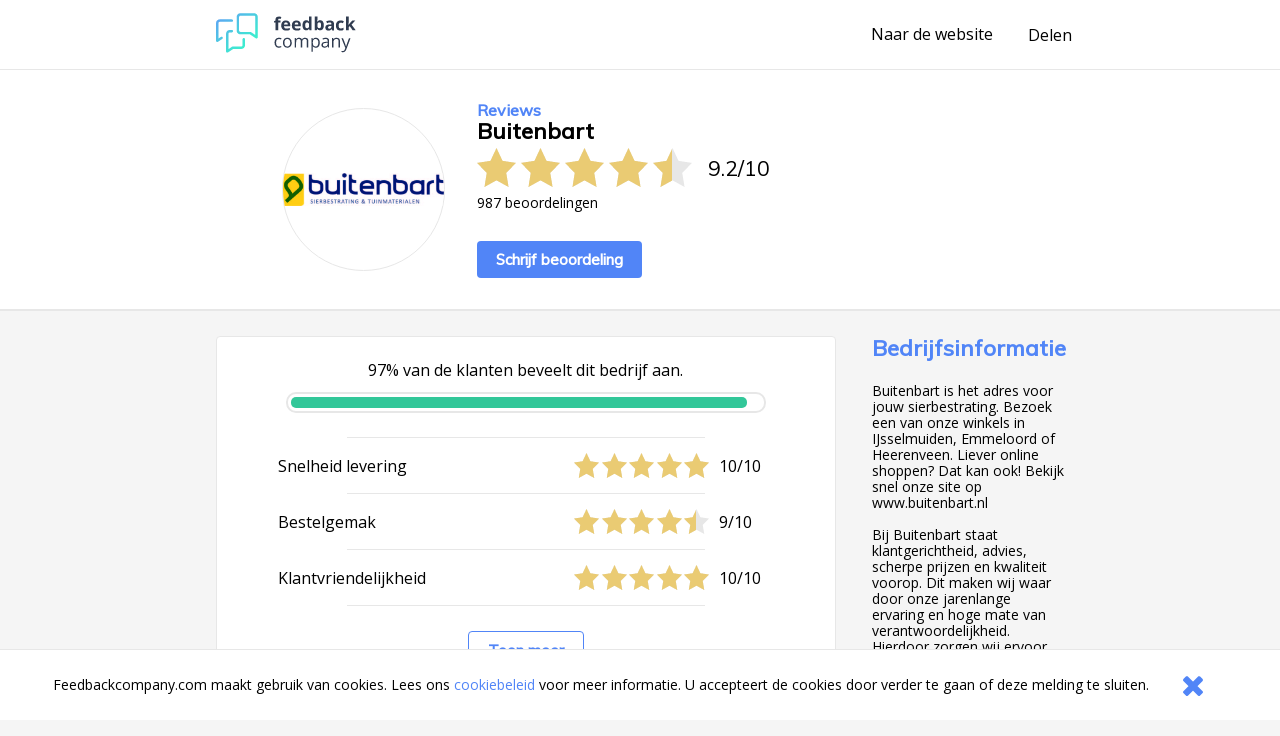

--- FILE ---
content_type: text/html;charset=UTF-8
request_url: https://www.feedbackcompany.com/nl-nl/review/buitenbart/8459188/
body_size: 4140
content:
<!DOCTYPE HTML>
<html>
<head>
<meta charset="UTF-8">
<meta name="viewport" content="width=device-width, initial-scale=1">
<meta name="google" value="notranslate">
<title>Webwinkel reviews ervaringen klantbeoordelingen meningen beoordelingen aanbiedingen referenties vergelijken acties</title>
<link href="/includes/company-page/company-page.css?v=5" type="text/css" rel="stylesheet"/>
<meta name="google-site-verification" content="EO7oMwUSDo4O4fAp06lII2f-iCyds6lwPcmjh_TcFjI" />
<meta name="globalsign-domain-verification" content="6MUAmVrqfSf8gBCZzD2rGoKP88OeLDXQ_jCCoPvRqF" />
<meta name="twitter:card" content="summary">
<meta property="og:title" content="Ik heb een review geschreven over Buitenbart. Bekijk mijn feedback hier https://www.feedbackcompany.com/nl-nl/reviews/buitenbart/" />
<meta property="og:description" content="Ook benieuwd naar feedback over Buitenbart? Bekijk de ervaringen en reviews op deze site. Powered by The Feedback Company" />
<meta name="twitter:description" content="Ik heb een review geschreven over Buitenbart. Bekijk mijn feedback hier https://www.feedbackcompany.com/nl-nl/reviews/buitenbart/">
<meta property="og:image" content="https://www.feedbackcompany.com/samenvoordeel/img/logo/FOTO FACEBOOK.png" />
<meta name="twitter:image" content="https://www.feedbackcompany.com/samenvoordeel/img/logo/FOTO FACEBOOK.png">
<link rel="Shortcut Icon" href="/samenvoordeel/favicon.ico" type="image/x-icon" />
<link rel="icon" href="/samenvoordeel/favicon.ico" type="image/x-icon" />
</head>
<body>
<nav class="html__menu-bar menu-bar">
<div class="menu-bar__content">
<div class="feedbackcompany-logo">
<a href="https://feedbackcompany.com"
title="Feedback Company homepage">
<img itemprop="logo"
alt="Feedback Company"
src="/samenvoordeel/inc/svg/logo.svg" height="40" width="140"/>
</a>
</div>
<div class="actions">
<a href="https://www.buitenbart.nl/"
title="Naar de website"
target="_blank"
class="anchor anchor--desktop-only">
Naar de website
</a>
<div class="share anchor--left-spacing">
<button title="Delen"
class="anchor"
data-toggle-button='{
"target": "#share-tray",
"toggleClass": "tray--open"
}'>
<span class="label label--desktop-only">Delen</span>
<div class="icon icon--mobile-only icon--share">
<svg data-name="Layer 21" height="24" id="Layer_21" viewBox="0 0 24 24" width="24" xmlns="http://www.w3.org/2000/svg"><title/><path d="M16.5,14a3.47675,3.47675,0,0,0-2.65356,1.24176L9.88025,12.86212a3.16321,3.16321,0,0,0,0-1.72424l3.96619-2.37964A3.4825,3.4825,0,1,0,13,6.5a3.45107,3.45107,0,0,0,.04126.40912l-4.19,2.514a3.5,3.5,0,1,0,0,5.15369l4.19,2.514A3.45107,3.45107,0,0,0,13,17.5,3.5,3.5,0,1,0,16.5,14Z"/></svg>
</div>
</button>
<div id="share-tray" class="tray">
<div class="tray__options tray__options--share">
<a class="anchor tray__option" id="shareLink_fb" href="https://www.facebook.com/sharer/sharer.php?u=https%3A%2F%2Fwww%2Efeedbackcompany%2Ecom%2Fnl%2Dnl%2Freviews%2Fbuitenbart%2F&p[title]=Webwinkel%20reviews%20ervaringen%20klantbeoordelingen%20meningen%20beoordelingen%20aanbiedingen%20referenties%20vergelijken%20acties&display=popup" target="_blank">
op Facebook
</a>
<a class="anchor tray__option" id="shareLink_twitter" href="https://twitter.com/intent/tweet?original_referer=https%3A%2F%2Fwww%2Efeedbackcompany%2Ecom%2Fnl%2Dnl%2Freviews%2Fbuitenbart%2F&text=Ik%20ben%20overtuigd%20van%20de%20service%20en%20betrouwbaarheid%20van%20Buitenbart%21%20Lees%20hier%20waarom%3A&tw_p=tweetbutton&url=https%3A%2F%2Fwww%2Efeedbackcompany%2Ecom%2Fnl%2Dnl%2Freviews%2Fbuitenbart%2F&via=FeedbackCompany" target="_blank">
op Twitter
</a>
</div>
<div class="tray__button"
data-toggle-button='{
"target": "#share-tray",
"toggleClass": "tray--open"}'></div>
</div>
</div>
<button class="icon
icon--mobile-only
icon--no-padding
icon--close
icon--hidden"
data-toggle-button='{
"target": "html",
"toggleClass": "html--sidebar-opened"
}'>
<svg width="30" height="30" viewBox="0 0 1792 1792" xmlns="http://www.w3.org/2000/svg"><path d="M1490 1322q0 40-28 68l-136 136q-28 28-68 28t-68-28l-294-294-294 294q-28 28-68 28t-68-28l-136-136q-28-28-28-68t28-68l294-294-294-294q-28-28-28-68t28-68l136-136q28-28 68-28t68 28l294 294 294-294q28-28 68-28t68 28l136 136q28 28 28 68t-28 68l-294 294 294 294q28 28 28 68z"/></svg>
</button>
</div>
</div>
</nav>
<header class="company-main-info">
<div class="wrapper">
<div class="wrapper__content wrapper__content--column-mobile">
<div class="company-main-info__content">
<div class="company-main-info__logo-centerer">
<div class="company-main-info__logo-circle">
<img class="company-main-info__logo"
itemprop="logo"
alt="Bezoek Buitenbart"
src="/samenvoordeel/img/logo/thumbnail/Buitenbart_logo_small.jpg"/>
</div>
</div>
<div class="company-main-info__overview">
<h3 class="header__sub-title
header--desktop-only
header--no-margin">Reviews</h3>
<div class="company-name-holder">
<a class="anchor company-name-holder--anchor"
href="https://www.buitenbart.nl/"
target="_blank">
<h1 class="header
header--no-margin
header--big
header--bedrijfsnaam">Buitenbart</h1>
</a>
<button class="label label--mobile-only label--action"
role="button"
data-toggle-button='{
"target": "html",
"toggleClass": "html--sidebar-opened"
}'>
(info)
</button>
</div>
<div class="rating">
<div class="rating__stars-and-score">
<div class="rating__stars-centerer">
<div class="stars stars--big">
<div class="stars__star stars__star--full"></div>
<div class="stars__star stars__star--full"></div>
<div class="stars__star stars__star--full"></div>
<div class="stars__star stars__star--full"></div>
<div class="stars__star stars__star--half"></div>
</div>
</div>
<div class="rating__numbers">
<span>
9.2
</span>
<span class="rating__divider">/</span>
<span>10</span>
</div>
</div>
<div class="label label--small rating__review-count">
987
beoordelingen
</div>
</div>
<a href="https://www.feedbackcompany.com/nl-nl/review/buitenbart/?t=648235"
target="_blank"
class="button button--top-spacing-big"
title="Schrijf beoordeling">Schrijf beoordeling</a>
</div>
</div>
</div>
</div>
</header>
<div class="wrapper wrapper--spacing-top">
<div class="wrapper__content">
<main class="main">
<section class="detailed-rating">
<section class="detailed-rating__recommend-percentage">
<p class="label label--no-spacing label--center">
97% van de klanten beveelt dit bedrijf aan.
</p>
<div class="detailed-rating__recommend-percentage-bar percentage-bar
percentage-bar__approval-level-3"
role="progressbar"
aria-valuenow="97"
aria-valuemin="0"
aria-valuetext="Company recommendation percentage"
aria-valuemax="100">
<div class="percentage-bar__inner"
style="width: 97%;">
</div>
</div>
</section>
<section class="detailed-rating__sub-scores">
<div class="detailed-rating__sub-score-holder">
<div class="detailed-rating__sub-score">
<div class="detailed-rating__sub-score-name label">
Snelheid levering
</div>
<div class="detailed-rating__sub-score-stars-holder">
<div class="stars">
<div class="stars__star stars__star--full"></div>
<div class="stars__star stars__star--full"></div>
<div class="stars__star stars__star--full"></div>
<div class="stars__star stars__star--full"></div>
<div class="stars__star stars__star--full"></div>
</div>
<div class="detailed-rating__sub-score-numbers label">
10/10
</div>
</div>
</div>
</div>
<div class="detailed-rating__sub-score-holder">
<div class="detailed-rating__sub-score">
<div class="detailed-rating__sub-score-name label">
Bestelgemak
</div>
<div class="detailed-rating__sub-score-stars-holder">
<div class="stars">
<div class="stars__star stars__star--full"></div>
<div class="stars__star stars__star--full"></div>
<div class="stars__star stars__star--full"></div>
<div class="stars__star stars__star--full"></div>
<div class="stars__star stars__star--half"></div>
</div>
<div class="detailed-rating__sub-score-numbers label">
9/10
</div>
</div>
</div>
</div>
<div class="detailed-rating__sub-score-holder">
<div class="detailed-rating__sub-score">
<div class="detailed-rating__sub-score-name label">
Klantvriendelijkheid
</div>
<div class="detailed-rating__sub-score-stars-holder">
<div class="stars">
<div class="stars__star stars__star--full"></div>
<div class="stars__star stars__star--full"></div>
<div class="stars__star stars__star--full"></div>
<div class="stars__star stars__star--full"></div>
<div class="stars__star stars__star--full"></div>
</div>
<div class="detailed-rating__sub-score-numbers label">
10/10
</div>
</div>
</div>
</div>
<div class="detailed-rating__sub-score-holder">
<div class="detailed-rating__sub-score">
<div class="detailed-rating__sub-score-name label">
Informatie op de website
</div>
<div class="detailed-rating__sub-score-stars-holder">
<div class="stars">
<div class="stars__star stars__star--full"></div>
<div class="stars__star stars__star--full"></div>
<div class="stars__star stars__star--full"></div>
<div class="stars__star stars__star--full"></div>
<div class="stars__star stars__star--half"></div>
</div>
<div class="detailed-rating__sub-score-numbers label">
9/10
</div>
</div>
</div>
</div>
<div class="detailed-rating__buttons">
<button
class="button button--secondary detailed-rating__expand-button"
data-toggle-button='{
"target": ".detailed-rating__sub-scores",
"toggleClass": "detailed-rating__sub-scores--expanded"
}'
>
Toon meer
</button>
<button
class="button button--secondary detailed-rating__collapse-button"
data-toggle-button='{
"target": ".detailed-rating__sub-scores",
"toggleClass": "detailed-rating__sub-scores--expanded"
}'
>
Toon minder
</button>
</div>
</section>
</section>
<section class="reviews">
<article class="review" id="r448459188" data-uid="845918851">
<section class="review__main">
<header class="review__header">
<div class="review__stars-author-holder">
<h3 class="review__header__name">Altin</h3>
<div class="review__stars-holder">
<div class="stars">
<div class="stars__star stars__star--full"></div>
<div class="stars__star stars__star--full"></div>
<div class="stars__star stars__star--full"></div>
<div class="stars__star stars__star--full"></div>
<div class="stars__star stars__star--full"></div>
</div>
<div class="review__stars-number label">
10/10
</div>
</div>
</div>
<section class="review__timeline">
<time
class="label label--small-spacing review__timeline_time"
pubdate
datetime="2023-07-25"
>
25-07-2023
</time>
</section>
</header>
<section class="review__content">
<h3 class="header header--long header--black">Communicatie verliep top, zowel via de mail als telefonisch. Levering ging snel en alles werd netjes afgeleverd. </h3>
<section class="review__strong-points">
</section>
</section>
<hr class="divider">
<footer class="review__strong-points">
<span class="label label--small" >Score voor Buitenbart:</span>
<span class="numberrating">
<span class="label label--small rating">
<span class="label label--small value">
<!--
Drop the decimals if they're not needed
5.00 => 5 (Round 5.00 * 2 = 10 and 10 / 2 = 5)
4.53 => 4.53
4.50 => 4.5
--->
5</span>/<span class="best">5
</span>
</span>
</span><br />
<span class="label label--small">Beveelt u Buitenbart aan?</span>
<span class="label label--small aanbeveling">
Ja
<br />
</span>
<span class="label label--small">
</span>
<span class="label label--small txtvalue">
Betontegels
</span>
</footer>
</section>
</article>
</section>
<footer>
<nav class="pagination"
role="navigation"
aria-label="Pagination Navigation">
<ul class="pagination__list">
<li class="pagination__list-item">
<a href="https://www.feedbackcompany.com/nl-nl/review/buitenbart/8459260/"
title="Vorige"
aria-label="Goto Previous Review Page"
class="button
button--arrow
button--arrow--reverse"></a>
</li>
<li class="pagination__list-item
anchor--left-spacing
anchor--right-spacing">
<a class="anchor anchor--pagination"
href="https://www.feedbackcompany.com/nl-nl/reviews/buitenbart/"
title="Overzicht">
<span class="anchor anchor--pagination">
Overzicht
</span>
</a>
</li>
<li class="pagination__list-item">
<a href="https://www.feedbackcompany.com/nl-nl/review/buitenbart/8446190/"
title="Volgende"
aria-label="Go to next review page"
class="button
button--arrow"></a>
</li>
</ul>
</nav>
</footer>
</main>
<aside class="html__sidebar sidebar">
<div class="sidebar__top-spacer" role="button" data-action="toggle-company-extra-info"></div>
<div class="sidebar__responsive-spacer">
<div class="sidebar__responsive-centerer">
<div class="sidebar__company-detail">
<h3 class="header
header--blue
header--no-margin-top
header--big">Bedrijfsinformatie</h3>
<div class="paragraph paragraph--small">Buitenbart is het adres voor jouw sierbestrating. Bezoek een van onze winkels in IJsselmuiden, Emmeloord of Heerenveen. Liever online shoppen? Dat kan ook! Bekijk snel onze site op www.buitenbart.nl <br /><br />Bij Buitenbart staat klantgerichtheid, advies, scherpe prijzen en kwaliteit voorop. Dit maken wij waar door onze jarenlange ervaring en hoge mate van verantwoordelijkheid. Hierdoor zorgen wij ervoor dat jouw nieuwe tuin niet duur hoeft te zijn.</div>
<h4 class="header--mini">Adres</h4>
<div class="label label--small">Kleiland 4</div>
<div class="label label--small">8271RV IJsselmuiden</div>
<h4 class="header--mini">Contactgegevens</h4>
<div class="label label--small">E-mail: <a class="anchor label label--small" href="mailto:info@buitenbart.nl" target="_blank">info@buitenbart.nl</a></div>
<div class="label label--small">Tel: 038-3333379</div>
<div class="label label--small">KvK: 05074862</div>
<div style="width: 100%; overflow: hidden;">
<a class="button button--arrow"
href="https://www.buitenbart.nl/"
target="_blank"
title="https://www.buitenbart.nl/"
rel="nofollow">
Naar de website
</a>
</div>
</div>
<div style="margin-top: 20px;">
<fc-widget widgetid="54b33038-a411-4aee-b191-824c3e835855" lang="nl"></fc-widget>
</div>
<div class="sidebar__feedbackcompany-selling-points">
<h3 class="header header--blue header--no-margin-top header--big">Betrouwbaar en transparant</h3>
<div class="paragraph paragraph--small">
<p><strong>Wat is Feedback Company's reviewbeleid en hoe komt de reviewpagina tot stand?</strong><a href="https://www.feedbackcompany.com/nl-nl/policy-review-wetgeving/" target="_blank"> <br>Klik hier voor meer informatie</a></p><br>Feedback Company garantie:
<ul>
<li> Echte klantfeedback </li>
<li> Geen manipulatie </li>
<li> Geverifiëerde gegevens </li>
<li> Bemiddeling bij klachten </li>
</ul>
</div>
</div>
<br />
<div class="revbox_facepile">
</div>
<script src="https://myfeedback.feedbackcompany.com/js/collect-widget.js" type="module"></script>
</div>
</div>
</aside>
</div>
</div>
<div id="tfcfoot" class="footer">
<div class="label">2010 &ndash; 2026 &copy; <a class="anchor anchor--left-spacing" href="https://www.feedbackcompany.com" target="_blank">Feedback Company</a></div>
</div>
<script language="JavaScript" type="text/javascript" src="/includes/company-page/company-page.js"></script>
<script type="text/javascript" src="/samenvoordeel/inc/cookie_wall.js"></script>
<div class="cookie_helper cookie_hidden cookie-notifier">
<div class="cookie-notifier__content">
<div class="cookie-notifier__text">
Feedbackcompany.com maakt gebruik van cookies. Lees ons <a class="anchor label--small label--highlight" target="_blank" href="https://feedbackcompany.com/cookiebeleid">cookiebeleid</a> voor meer informatie. U accepteert de cookies door verder te gaan of deze melding te sluiten.
</div>
<button class="cookie-notifier__button button--secondary cookie_closer">
<svg width="30" height="30" viewBox="0 0 1792 1792" xmlns="http://www.w3.org/2000/svg"><path d="M1490 1322q0 40-28 68l-136 136q-28 28-68 28t-68-28l-294-294-294 294q-28 28-68 28t-68-28l-136-136q-28-28-28-68t28-68l294-294-294-294q-28-28-28-68t28-68l136-136q28-28 68-28t68 28l294 294 294-294q28-28 68-28t68 28l136 136q28 28 28 68t-28 68l-294 294 294 294q28 28 28 68z"/></svg>
</button>
</div>
</div>
</body>
</html>
